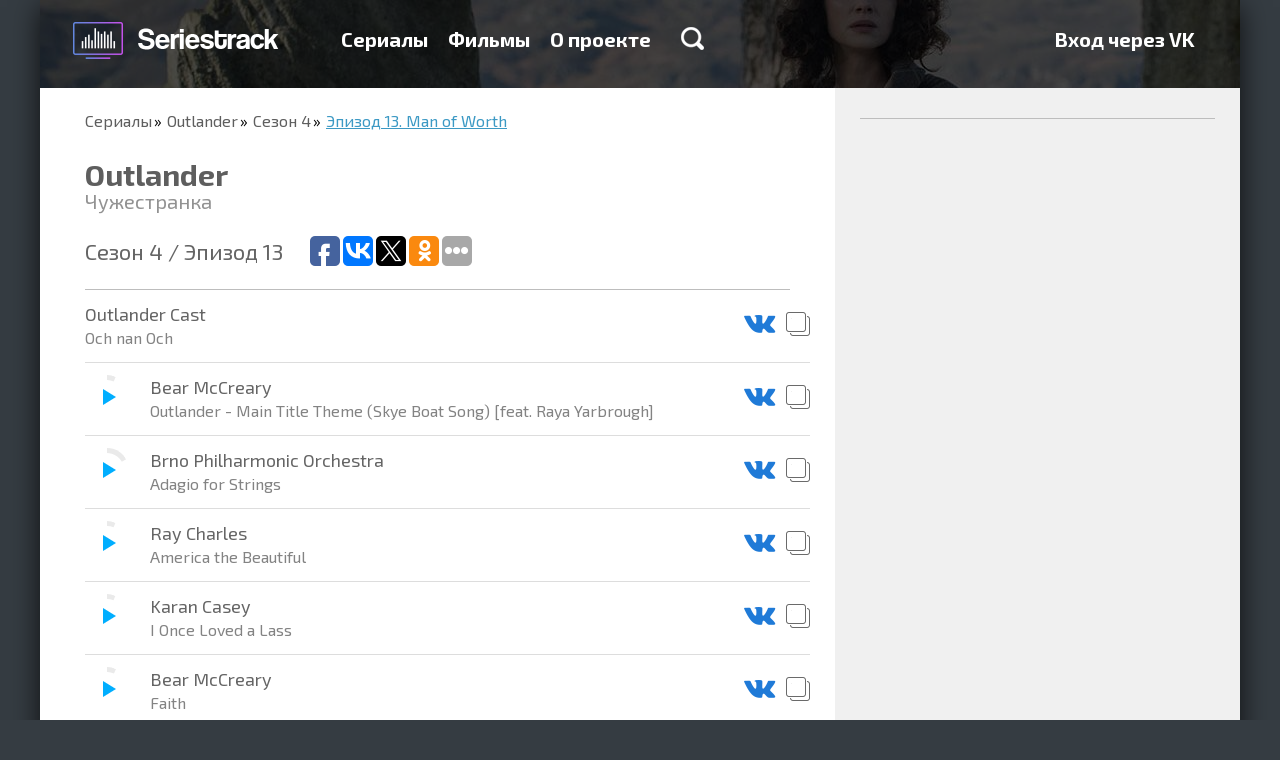

--- FILE ---
content_type: text/html; charset=utf-8
request_url: https://seriestrack.ru/show/outlander/season-4/75677/
body_size: 8954
content:
<!DOCTYPE html>
<html data-ng-app="portal" lang="ru">
  <head>
    <meta charset="utf-8">
    <meta http-equiv="X-UA-Compatible" content="IE=edge">
    <meta name="viewport" content="width=device-width, initial-scale=1">
    <title>Музыка из сериала Чужестранка 4 cезон 13 серия — Seriestrack

    </title>

    <meta name="apple-itunes-app" content="app-id=993467743">
    <meta name="yandex-verification" content="542cc60df1cedf80">
    <meta name="google-site-verification" content="W2pulGuR5_OavdH6Ns1DPaR2_wYMNFMQ6uvArlg9ql8">
<meta name="description" content="Полный список треков эпизода Man of Worth из сериала Outlander"/>
<meta name="keywords" content="Outlander, сезон 4, Man of Worth, Телевизор, саундтрек, музыка, какая песня, песни, Playlist"/>
<script type="text/javascript" async="async" src="https://relap.io/api/v6/head.js?token=e3kAuqYiWKVY2dzZ"></script>
<meta property="relap:article" content="false"/>
    <link rel="shortcut icon" href="/static/favicon.ico" type="image/x-icon">
    <link rel="icon" href="/static/favicon.ico" type="image/x-icon">
    <link href="/static/tests/css/style.css" rel="stylesheet">
<style>html{font-family:sans-serif;-ms-text-size-adjust:100%;-webkit-text-size-adjust:100%}html *{box-sizing:border-box}a{background-color:transparent;text-decoration:none;color:#3c99c4}h1{font-size:2em;margin:.67em 0}img{border:0}hr{box-sizing:content-box;height:0}button,input{color:inherit;font:inherit;margin:0}button{overflow:visible;text-transform:none;-webkit-appearance:button}button::-moz-focus-inner,input::-moz-focus-inner{border:0;padding:0}input{line-height:normal}input[type=checkbox]{box-sizing:border-box;padding:0}body,html{height:100%;min-height:100%}body{margin:0;padding:0;line-height:24px;font-weight:400;font-size:18px;color:#000;background-color:#353c42}body,button,input{font-family:"Exo 2"}.container{position:relative;max-width:1200px;margin:0 auto;overflow:hidden}.container:after,.container:before{content:" ";display:table}.container:after{clear:both}.container._base{box-shadow:0 7px 27px rgba(0,0,0,.75)}.content{position:relative;height:100%;padding:0 45px}.content:after,.content:before{content:" ";display:table}.content:after{clear:both}@media (max-width:767px){.content{padding:0 20px}}.pull-right{position:relative;z-index:1;float:right!important}.col-per-1{width:100%}.form{line-height:20px;font-size:16px}.form-group{margin-bottom:15px}.form-control{display:block;width:100%;height:34px;padding:6px 12px;border:0;font-size:14px}.form-control._grey{background-color:#ededed}.form-control._large{height:68px;padding:16px 20px;font-size:20px;box-shadow:0 2px #999;border-radius:2px}label{display:inline-block;max-width:100%;margin-bottom:5px}.checkbox{position:relative;display:block;min-height:20px;margin-top:10px;margin-bottom:10px}.checkbox label{padding-left:25px;margin-bottom:0;text-transform:none;font-weight:400;color:inherit}.checkbox input[type=checkbox]{position:absolute;margin-top:4px;margin-left:-25px}.btn{display:inline-block;font-size:14px;text-align:center;text-decoration:none;white-space:nowrap;vertical-align:middle;border:0;background-color:transparent;color:#000;max-width:100%;-ms-touch-action:manipulation;touch-action:manipulation}.btn-primary{color:#fff;text-shadow:0 -1px #393;box-shadow:0 2px #393;background-color:#39c826;border-radius:2px}.btn-large{padding:20px 50px;line-height:30px;font-size:24px;font-weight:600}@media (max-width:767px){.btn-large,.btn-primary{padding-left:20px;padding-right:20px}}.modal{display:none;position:fixed;top:0;right:0;bottom:0;left:0;z-index:1040;overflow:hidden;outline:none}.modal-dialog{position:relative;width:455px;margin:100px auto}.modal-content{position:relative;background-color:#fff;background-clip:padding-box;box-shadow:0 5px 30px rgba(0,0,0,.75)}.modal-header{position:relative;padding:20px 20px 5px}.modal-close{float:right;width:18px;height:18px;border:0;background:url(/static/img/icon-modal-close.png) no-repeat;opacity:.5;filter:progid:DXImageTransform.Microsoft.Alpha(Opacity=50)}@media only screen and (-webkit-min-device-pixel-ratio:2),only screen and (min--moz-device-pixel-ratio:2),only screen and (min-device-pixel-ratio:2),only screen and (min-resolution:192dpi),only screen and (min-resolution:2dppx){.modal-close{background-image:url(/static/img/icon-modal-close@2x.png);background-size:18px 18px;background-repeat:no-repeat}}.modal-title{margin:0;font-size:26px;color:#333}.modal-body{padding:17px 20px}.modal-body p:first-child{margin-top:0}.backdrop{display:none;position:fixed;top:0;right:0;bottom:0;left:0;background-color:rgba(0,0,0,.5)}.catalog{padding:0 0 16px;background-color:#fff}.catalog-nav{margin:0 0 16px;padding:0;list-style:none}.catalog-nav-item{display:inline-block;padding:10px 0;border-bottom:1px solid transparent}.catalog-nav-item+li{margin-left:40px}.catalog-nav-item a{text-decoration:none;font-weight:700;color:#656565}.catalog-item-caption ul,.catalog-light-list{margin:0 -10px;padding:0;list-style:none}.catalog-light-list:after,.catalog-light-list:before{content:" ";display:table}.catalog-light-list:after{clear:both}.catalog-light-item{display:block}.catalog-light-item-link{display:block;height:78px;margin:0 10px;padding:15px 15px 15px 2px;border-bottom:1px solid #bdbdbd}.catalog-light-item-link:after,.catalog-light-item-link:before{content:" ";display:table}.catalog-light-item-link:after{clear:both}.catalog-light-item-img{float:left;margin-right:15px;width:44px;height:44px;border-radius:1px;overflow:hidden;box-shadow:0 1px 2px rgba(0,0,0,.75),inset 0 1px #fff}.catalog-item-img img,.catalog-light-item-img img{width:100%;height:100%}.catalog-light-item-caption:after,.catalog-light-item-caption:before{content:" ";display:table}.catalog-light-item-caption:after{clear:both}.catalog-light-item-title{float:left;font-size:18px}.catalog-light-item-title span{display:block;line-height:1;font-size:15px;color:#636363}.catalog-light-item-stat{float:right;margin:10px 0;padding:0;list-style:none;font-size:16px;color:#636363}.catalog-light-item-stat li{display:inline-block;width:130px;margin-left:15px;padding-left:30px}.catalog-light-item-stat li img{float:left;margin:3px 0 0 -30px}.catalog-list{margin:0 -15px;padding:0;list-style:none;display:-webkit-flex;display:-ms-flexbox;display:flex;-webkit-justify-content:space-between;-ms-flex-pack:justify;justify-content:space-between;-webkit-flex-wrap:wrap;-ms-flex-wrap:wrap;flex-wrap:wrap}.catalog-item{position:relative;overflow:hidden;float:left;width:200px;height:280px;margin:14px;border-radius:3px;box-shadow:0 1px 2px rgba(0,0,0,.75),inset 0 1px #fff;-webkit-flex:0 0 auto;-ms-flex:0 0 auto;flex:0 0 auto}.catalog-item_helper{box-shadow:none!important;margin-top:0!important;margin-bottom:0!important;height:0!important}.catalog-item-img{position:relative;z-index:2;height:100%;width:100%}.catalog-item-caption{position:absolute;z-index:3;top:0;right:0;bottom:0;left:0;padding:10px 15px;text-decoration:none;background-color:rgba(0,0,0,.75);opacity:0;filter:progid:DXImageTransform.Microsoft.Alpha(Opacity=0)}.catalog-item-caption hr{margin:15px -5px;border-color:#666}.catalog-item-caption ul{margin:0;font-size:16px;color:#fff}.catalog-item-caption ul li{margin-bottom:10px;padding-left:40px}.catalog-item-caption ul li img{float:left;margin:1px 0 0 -40px}.catalog-item-title{text-decoration:none;font-size:18px;color:#6cf}@media (min-width:768px) and (max-width:992px){.catalog-light-item-link{height:auto}.catalog-light-item-stat,.catalog-light-item-title{float:none;margin-bottom:0}.catalog-light-item-caption{overflow:hidden}.catalog-light-item-stat li{margin:3px 0}}@media (max-width:767px){.catalog-nav-item{margin-left:0!important;display:block}.catalog-list{-webkit-flex-direction:column;-ms-flex-direction:column;flex-direction:column;-webkit-align-items:center;-ms-flex-align:center;-ms-grid-row-align:center;align-items:center}.catalog-light-item-link{height:auto}.catalog-light-item-stat,.catalog-light-item-title{float:none;margin-bottom:0}.catalog-light-item-caption{overflow:hidden}.catalog-light-item-stat li{margin:3px 0}}.catalog-nav-item a{line-height:30px;font-size:24px}.landingTop{margin-top:-88px;padding-top:88px;text-align:center;background:url(/static/img/landing-top-bg.jpg) no-repeat 50% 100%;background-size:cover}.landingTop-title{margin:50px 0 20px;font-weight:700;font-size:36px;line-height:1;color:#fff}.landingTop-text{margin:0 0 45px;font-family:Arial;font-size:22px;color:#fff}.landingTop-capabilities{padding:0;list-style:none;max-width:1130px;display:-webkit-flex;display:-ms-flexbox;display:flex;-webkit-justify-content:space-between;-ms-flex-pack:justify;justify-content:space-between;margin:90px 0 70px}.landingTop-capabilities-item{float:left;line-height:24px;text-align:left;font-size:18px;color:#fff;width:27%;-webkit-flex:0 0 auto;-ms-flex:0 0 auto;flex:0 0 auto}.landingTop-capabilities-item:last-child{width:250px}.landingTop-capabilities-item img{float:left;margin-right:20px}.landingTop-capabilities-item p{margin:0}@media (min-width:768px) and (max-width:992px){.landingTop-capabilities{-webkit-flex-direction:column;-ms-flex-direction:column;flex-direction:column;max-width:380px;margin:50px auto 30px}.landingTop-capabilities-item{width:100%!important;margin-bottom:20px;display:-webkit-flex;display:-ms-flexbox;display:flex;-webkit-align-items:center;-ms-flex-align:center;align-items:center}.landingTop-capabilities-item img,.landingTop-capabilities-item p{float:none;display:inline-block;vertical-align:middle}}@media (max-width:767px){.landingTop-capabilities{-webkit-flex-direction:column;-ms-flex-direction:column;flex-direction:column;margin-bottom:30px;margin-top:50px}.landingTop-capabilities-item{width:100%;margin-bottom:30px}}.landingSerials{position:relative}.header{position:fixed;z-index:999;top:0;left:0;right:0;max-height:100%;overflow-y:auto;-webkit-overflow-scrolling:touch}.header-back{height:88px}.header-logo{float:left;margin:17px 30px 0 -15px;display:block;width:241px;height:47px;background:url(/static/img/logo-new@2x.png);background-size:241px auto}.header-menu{float:left;margin:27px 0;padding:0;font-size:20px;font-weight:700}.header-menu:after,.header-menu:before{content:" ";display:table}.header-menu:after{clear:both}.header-menu-item{display:block;float:left}.header-menu-item+li{margin-left:20px}.header-menu-item a{text-decoration:none;color:#fff}.header-menu-item-search{display:inline-block;width:23px;height:23px;margin-left:10px;background:url(/static/img/icon-search.png) no-repeat}@media only screen and (-webkit-min-device-pixel-ratio:2),only screen and (min--moz-device-pixel-ratio:2),only screen and (min-device-pixel-ratio:2),only screen and (min-resolution:192dpi),only screen and (min-resolution:2dppx){.header-menu-item-search{background-image:url(/static/img/icon-search@2x.png);background-size:23px 23px;background-repeat:no-repeat}}.header-menu-item-search_xsHidden{display:block}.header-menu-item-search_xsVisible{display:none}.header-search{display:block}.header-search._hide{display:none}.header-search-form{height:80px}.header-search-form-control{display:block;width:100%;height:80px;padding:0 45px;border:0;font-size:36px}.header-search-result{border-top:2px solid #bdbdbd;background-color:#f3f5f7}.header-hamburger{float:right;position:relative;width:30px;margin-top:33px;display:none;margin-bottom:33px}.header-hamburger__line{height:3px;background:#fff}.header-hamburger__line+.header-hamburger__line{margin-top:3px}@media (min-width:768px) and (max-width:992px){.header-menu{display:none;float:none!important;clear:both;margin:0 0 20px}.header-menu-item-search_xsHidden{display:none}.header-menu-item-search_xsVisible{display:block}.header-menu-item{display:block;margin-left:0!important;float:none;margin-top:8px;margin-bottom:8px}.header-hamburger{display:block}.header-logo{margin-right:0;margin-left:0}}@media (max-width:767px){.header-back{height:60px}.header-menu{display:none;float:none!important;clear:both;margin:0 0 10px}.header-menu-item{display:block;margin-left:0!important;float:none;margin-top:5px;margin-bottom:5px}.header-logo{margin-right:0;margin-left:0;margin-top:7px;width:200px;background-size:200px auto!important;background-repeat:no-repeat;background-position:0 center}.header-hamburger{display:block;margin-top:23px;margin-bottom:23px}.header-menu-item-search_xsHidden{display:none}.header-menu-item-search_xsVisible{display:block}.header-search{-webkit-flex:1 1 auto;-ms-flex:1 1 auto;flex:1 1 auto;overflow-y:auto;-webkit-overflow-scrolling:touch}.header-search-form-control{font-size:16px;height:30px;padding:0 20px}.header-search-form{height:auto}}
</style>

<link rel="preload" href="/static/portal.css" type="text/css" as="style" onload="this.rel='stylesheet'"/>
<noscript>
  <link rel="stylesheet" href="/static/portal.css" type="text/css"/>
</noscript>
<link href="//fonts.googleapis.com/css?family=Exo+2:700,400&subset=latin,cyrillic" rel="preload" type="text/css" as="style" onload="this.rel='stylesheet'"/>
<noscript>
  <link href="//fonts.googleapis.com/css?family=Exo+2:700,400&subset=latin,cyrillic" rel="stylesheet" type="text/css"/>
</noscript>
<script type="text/javascript" src="/static/portal.js" async="async"></script>
<script>!function(e){"use strict";var t=function(t,n,r){function o(e){return i.body?e():void setTimeout(function(){o(e)})}function a(){d.addEventListener&&d.removeEventListener("load",a),d.media=r||"all"}var l,i=e.document,d=i.createElement("link");if(n)l=n;else{var s=(i.body||i.getElementsByTagName("head")[0]).childNodes;l=s[s.length-1]}var u=i.styleSheets;d.rel="stylesheet",d.href=t,d.media="only x",o(function(){l.parentNode.insertBefore(d,n?l:l.nextSibling)});var f=function(e){for(var t=d.href,n=u.length;n--;)if(u[n].href===t)return e();setTimeout(function(){f(e)})};return d.addEventListener&&d.addEventListener("load",a),d.onloadcssdefined=f,f(a),d};"undefined"!=typeof exports?exports.loadCSS=t:e.loadCSS=t}("undefined"!=typeof global?global:this),function(e){if(e.loadCSS){var t=loadCSS.relpreload={};if(t.support=function(){try{return e.document.createElement("link").relList.supports("preload")}catch(e){return!1}},t.poly=function(){for(var t=e.document.getElementsByTagName("link"),n=0;n<t.length;n++){var r=t[n];"preload"===r.rel&&"style"===r.getAttribute("as")&&(e.loadCSS(r.href,r),r.rel=null)}},!t.support()){t.poly();var n=e.setInterval(t.poly,300);e.addEventListener&&e.addEventListener("load",function(){e.clearInterval(n)}),e.attachEvent&&e.attachEvent("onload",function(){e.clearInterval(n)})}}}(this);
</script>
    <!--include adsense/page_level_ads-->
  </head>
  <body>
    <div class="container _base">
<div class="header-back"></div>
<div data-header="" class="header">
  <div class="container">
    <div class="content"><a href="/" class="header-logo"></a>
      <div class="header-hamburger">
        <div class="header-hamburger__line"></div>
        <div class="header-hamburger__line"></div>
        <div class="header-hamburger__line"></div>
      </div>
      <ul class="header-menu">
        <li class="header-menu-item "><a href="/shows/">Сериалы</a>
        </li>
        <li class="header-menu-item "><a href="/films/">Фильмы</a>
        </li>
        <li class="header-menu-item "><a href="/about/">О проекте</a>
        </li>
        <li class="header-menu-item">
          <div data-ng-click="toggleSearch=!toggleSearch" class="header-menu-item-search header-menu-item-search_xsHidden"></div>
        </li>
      </ul>
      <ul class="header-menu pull-right">
        <li class="header-menu-item"><a href="/login/vk-oauth2/?next=/show/outlander/season-4/75677/">Вход через VK</a>
        </li>
      </ul>
    </div>
    <div data-header-search="toggleSearch"></div>
  </div>
</div>
<div class="songs-header">
  <div style="background-image: url('/media/CACHE/images/background/outlander-bg/7d4c2d4995c8e70c8967db28dbf00ecd.jpg')" class="songs-header-bg"></div>
</div>
<div class="songs">
  <div class="songs-body">
    <div class="content">
      <ul class="breadcrumbs">
        <li><a href="/shows/">Сериалы</a>
        </li>
        <li><a href="/show/outlander/">Outlander</a>
        </li>
        <li><a href="/show/outlander/season-4/">Сезон 4</a>
        </li>
        <li><a>Эпизод 13. Man of Worth</a>
        </li>
      </ul>
      <h1 class="songs-title">Outlander</h1>
      <p class="songs-title-caption">Чужестранка</p>
      <div class="songs-list-header">
        <h2 class="songs-list-header-title">Сезон 4  / Эпизод 13</h2>
        <div class="addthis_sharing_toolbox"><script type="text/javascript">(function(w,doc) {if (!w.__utlWdgt ) {w.__utlWdgt = true;var d = doc, s = d.createElement('script'), g = 'getElementsByTagName';s.type = 'text/javascript'; s.charset='UTF-8'; s.async = true;s.src = ('https:' == w.location.protocol ? 'https' : 'http')  + '://w.uptolike.com/widgets/v1/uptolike.js';var h=d[g]('body')[0];h.appendChild(s);}})(window,document);</script>
<div data-background-alpha="0.0" data-buttons-color="#ffffff" data-counter-background-color="#ffffff" data-share-counter-size="12" data-top-button="false" data-share-counter-type="common" data-share-style="1" data-mode="share" data-follow-vk="seriestrack" data-like-text-enable="false" data-follow-tw="seriestrack" data-mobile-view="true" data-icon-color="#ffffff" data-orientation="horizontal" data-text-color="#000000" data-share-shape="round-rectangle" data-sn-ids="fb.vk.tw.ok." data-share-size="30" data-background-color="#ffffff" data-preview-mobile="false" data-mobile-sn-ids="fb.vk.tw.wh.ok.vb." data-pid="1617963" data-counter-background-alpha="1.0" data-following-enable="true" data-exclude-show-more="false" data-selection-enable="true" data-follow-fb="seriestrack" class="uptolike-buttons" ></div>

        </div>
      </div>
      <ul class="songs-list">
        <li class="songs-list-item">
          <div>
            <div class="songs-list-item-name">Outlander Cast<span>Och nan Och</span>
            </div>
            <div class="songs-list-item-action"><a data-toggle="tooltip" href="https://vk.com/audios179053993?q=Outlander Cast - Och nan Och" target="_blank" title="Прослушать песню ВКонтакте"><img src="/static/img/icon-song-vk.png" alt=""/></a><a data-toggle="tooltip" href="" data-clipboard-text="Outlander Cast — Och nan Och" title="Скопировать название песни" class="js-clipboard"><img src="/static/img/icon-song-clipboard.png" alt=""/></a>
            </div>
          </div>
        </li>
        <li class="songs-list-item">
          <div>
            <div data-player-id="775281" data-player-circle="'https://audio-ssl.itunes.apple.com/apple-assets-us-std-000001/Music3/v4/17/05/3e/17053ecf-67f0-03a8-5745-947554748aa7/mzaf_7258635574314976118.plus.aac.p.m4a'" class="songs-list-item-player"></div>
            <div class="songs-list-item-name">Bear McCreary<span>Outlander - Main Title Theme (Skye Boat Song) [feat. Raya Yarbrough]</span>
            </div>
            <div class="songs-list-item-action"><a data-toggle="tooltip" href="https://vk.com/audios179053993?q=Bear McCreary - Outlander - Main Title Theme (Skye Boat Song) [feat. Raya Yarbrough]" target="_blank" title="Прослушать песню ВКонтакте"><img src="/static/img/icon-song-vk.png" alt=""/></a><a data-toggle="tooltip" href="" data-clipboard-text="Bear McCreary — Outlander - Main Title Theme (Skye Boat Song) [feat. Raya Yarbrough]" title="Скопировать название песни" class="js-clipboard"><img src="/static/img/icon-song-clipboard.png" alt=""/></a>
            </div>
          </div>
        </li>
        <li class="songs-list-item">
          <div>
            <div data-player-id="775282" data-player-circle="'https://audio-ssl.itunes.apple.com/apple-assets-us-std-000001/Music3/v4/b1/de/37/b1de3754-dc10-6115-6b75-63ae8afe210f/mzaf_1111347700732362713.plus.aac.p.m4a'" class="songs-list-item-player"></div>
            <div class="songs-list-item-name">Brno Philharmonic Orchestra<span>Adagio for Strings</span>
            </div>
            <div class="songs-list-item-action"><a data-toggle="tooltip" href="https://vk.com/audios179053993?q=Brno Philharmonic Orchestra - Adagio for Strings" target="_blank" title="Прослушать песню ВКонтакте"><img src="/static/img/icon-song-vk.png" alt=""/></a><a data-toggle="tooltip" href="" data-clipboard-text="Brno Philharmonic Orchestra — Adagio for Strings" title="Скопировать название песни" class="js-clipboard"><img src="/static/img/icon-song-clipboard.png" alt=""/></a>
            </div>
          </div>
        </li>
        <li class="songs-list-item">
          <div>
            <div data-player-id="775283" data-player-circle="'https://audio-ssl.itunes.apple.com/itunes-assets/AudioPreview125/v4/63/3e/7b/633e7b20-42a7-7e4c-d313-dc85bbcbfd37/mzaf_11518806950162096280.plus.aac.p.m4a'" class="songs-list-item-player"></div>
            <div class="songs-list-item-name">Ray Charles<span>America the Beautiful</span>
            </div>
            <div class="songs-list-item-action"><a data-toggle="tooltip" href="https://vk.com/audios179053993?q=Ray Charles - America the Beautiful" target="_blank" title="Прослушать песню ВКонтакте"><img src="/static/img/icon-song-vk.png" alt=""/></a><a data-toggle="tooltip" href="" data-clipboard-text="Ray Charles — America the Beautiful" title="Скопировать название песни" class="js-clipboard"><img src="/static/img/icon-song-clipboard.png" alt=""/></a>
            </div>
          </div>
        </li>
        <li class="songs-list-item">
          <div>
            <div data-player-id="775284" data-player-circle="'https://audio-ssl.itunes.apple.com/apple-assets-us-std-000001/AudioPreview71/v4/94/35/36/94353675-e861-5a4d-d1de-592556de3832/mzaf_2846762425884927642.plus.aac.p.m4a'" class="songs-list-item-player"></div>
            <div class="songs-list-item-name">Karan Casey<span>I Once Loved a Lass</span>
            </div>
            <div class="songs-list-item-action"><a data-toggle="tooltip" href="https://vk.com/audios179053993?q=Karan Casey - I Once Loved a Lass" target="_blank" title="Прослушать песню ВКонтакте"><img src="/static/img/icon-song-vk.png" alt=""/></a><a data-toggle="tooltip" href="" data-clipboard-text="Karan Casey — I Once Loved a Lass" title="Скопировать название песни" class="js-clipboard"><img src="/static/img/icon-song-clipboard.png" alt=""/></a>
            </div>
          </div>
        </li>
        <li class="songs-list-item">
          <div>
            <div data-player-id="775285" data-player-circle="'https://audio-ssl.itunes.apple.com/apple-assets-us-std-000001/AudioPreview71/v4/5f/a9/d8/5fa9d819-4f5a-ca55-87f8-f616bf6abfe0/mzaf_1891404829633983452.plus.aac.p.m4a'" class="songs-list-item-player"></div>
            <div class="songs-list-item-name">Bear McCreary<span>Faith</span>
            </div>
            <div class="songs-list-item-action"><a data-toggle="tooltip" href="https://vk.com/audios179053993?q=Bear McCreary - Faith" target="_blank" title="Прослушать песню ВКонтакте"><img src="/static/img/icon-song-vk.png" alt=""/></a><a data-toggle="tooltip" href="" data-clipboard-text="Bear McCreary — Faith" title="Скопировать название песни" class="js-clipboard"><img src="/static/img/icon-song-clipboard.png" alt=""/></a>
            </div>
          </div>
        </li>
        <li class="songs-list-item">
          <div>
            <div data-player-id="797110" data-player-circle="'https://audio-ssl.itunes.apple.com/apple-assets-us-std-000001/Music3/v4/e4/a4/b0/e4a4b021-beba-15db-5ef1-fec1b37567d1/mzaf_7373321605862331388.plus.aac.p.m4a'" class="songs-list-item-player"></div>
            <div class="songs-list-item-name">Bear McCreary<span>Dance of the Druids (feat. Raya Yarbrough)</span>
            </div>
            <div class="songs-list-item-action"><a data-toggle="tooltip" href="https://vk.com/audios179053993?q=Bear McCreary - Dance of the Druids (feat. Raya Yarbrough)" target="_blank" title="Прослушать песню ВКонтакте"><img src="/static/img/icon-song-vk.png" alt=""/></a><a data-toggle="tooltip" href="" data-clipboard-text="Bear McCreary — Dance of the Druids (feat. Raya Yarbrough)" title="Скопировать название песни" class="js-clipboard"><img src="/static/img/icon-song-clipboard.png" alt=""/></a>
            </div>
          </div>
        </li>
        <li class="songs-list-item">
          <div>
            <div data-player-id="810244" data-player-circle="'https://audio-ssl.itunes.apple.com/apple-assets-us-std-000001/AudioPreview118/v4/60/e4/c3/60e4c35b-cc0d-7008-12c0-d8abd0441b00/mzaf_1320735798486083761.plus.aac.p.m4a'" class="songs-list-item-player"></div>
            <div class="songs-list-item-name">Trills, The Very Best<span>Lay Me Down</span>
            </div>
            <div class="songs-list-item-action"><a data-toggle="tooltip" href="https://vk.com/audios179053993?q=Trills, The Very Best - Lay Me Down" target="_blank" title="Прослушать песню ВКонтакте"><img src="/static/img/icon-song-vk.png" alt=""/></a><a data-toggle="tooltip" href="" data-clipboard-text="Trills, The Very Best — Lay Me Down" title="Скопировать название песни" class="js-clipboard"><img src="/static/img/icon-song-clipboard.png" alt=""/></a>
            </div>
          </div>
        </li>
        <li class="songs-list-item">
          <div>
            <div data-player-id="964313" data-player-circle="'https://audio-ssl.itunes.apple.com/itunes-assets/Music/v4/3a/08/3b/3a083b14-e0d2-e88c-51d1-7c6dbbce7709/mzaf_2124874750337108389.plus.aac.p.m4a'" class="songs-list-item-player"></div>
            <div class="songs-list-item-name">Traditional Song<span>Scotland the Brave</span>
            </div>
            <div class="songs-list-item-action"><a data-toggle="tooltip" href="https://vk.com/audios179053993?q=Traditional Song - Scotland the Brave" target="_blank" title="Прослушать песню ВКонтакте"><img src="/static/img/icon-song-vk.png" alt=""/></a><a data-toggle="tooltip" href="" data-clipboard-text="Traditional Song — Scotland the Brave" title="Скопировать название песни" class="js-clipboard"><img src="/static/img/icon-song-clipboard.png" alt=""/></a>
            </div>
          </div>
        </li>
      </ul><script id="gH-AXp5emOMZptTU">if (window.relap) window.relap.ar('gH-AXp5emOMZptTU');</script>
<div class="hidden-xs">
  <vk-comments id="75677"></vk-comments>
</div>
    </div>
  </div>
  <div class="series-sidebar">
    <div class="content">
<!-- Yandex.RTB R-A-257023-1 -->
<div id="yandex_rtb_R-A-257023-1"></div>
<script type="text/javascript">
   (function(w, d, n, s, t) {
       w[n] = w[n] || [];
       w[n].push(function() {
           Ya.Context.AdvManager.render({
               blockId: "R-A-257023-1",
               renderTo: "yandex_rtb_R-A-257023-1",
               async: true
           });
       });
       t = d.getElementsByTagName("script")[0];
       s = d.createElement("script");
       s.type = "text/javascript";
       s.src = "//an.yandex.ru/system/context.js";
       s.async = true;
       t.parentNode.insertBefore(s, t);
   })(this, this.document, "yandexContextAsyncCallbacks");
</script>
<hr/>
<div class="hidden-xs">
  <vk-groups></vk-groups>
</div>
    </div>
  </div>
</div>
<div class="landingMobile">
  <div class="content">
    <div class="landingMobile-main">
      <h2 class="landingMobile-main-title">Seriestrack в твоем смартфоне</h2>
      <p>Хочешь, чтобы песни из сериалов были всегда под рукой? <br> Тогда скачай наше приложение!<br>Никакой регистрации, удобная навигация по каталогу,<br>возможность прослушивания семлов.<br>Не забудь поставить нам хорошую оценку :)
      </p>
      <div class="landingMobile-app"><a href="//itunes.apple.com/ru/app/seriestrack/id993467743?ls=1&mt=8" target="_blank" onclick="yaCounter31100121.reachGoal('mobile_ios_app_click'); return true;"><img src="/static/img/app-store.png" width="145" height="54" alt=""/></a><a href="//play.google.com/store/apps/details?id=com.seriestrack.android" target="_blank" onclick="yaCounter31100121.reachGoal('mobile_android_app_click'); return true;"><img src="/static/img/app-google.png" width="150" height="56"/></a>
      </div>
    </div>
    <div class="landingMobile-phone _ru"></div>
  </div>
</div>
<div class="landingFollow">
  <div class="content">
    <h2 class="landingFollow-title">Понравилось? Следуй за нами</h2>
    <div class="landingFollow-list"><a href="http://vk.com/seriestrack" target="_blank" class="landingFollow-item"><img src="/static/img/landing-follow-vk-min.png" alt=""/></a><a href="https://www.facebook.com/seriestrack" target="_blank" class="landingFollow-item"><img src="/static/img/landing-follow-fb-min.png" alt=""/></a><a href="https://twitter.com/seriestrack" target="_blank" class="landingFollow-item"><img src="/static/img/landing-follow-tw-min.png" alt=""/></a>
    </div>
    <div class="landingFollow-share">
      <div class="addthis_sharing_toolbox"><script type="text/javascript">(function(w,doc) {if (!w.__utlWdgt ) {w.__utlWdgt = true;var d = doc, s = d.createElement('script'), g = 'getElementsByTagName';s.type = 'text/javascript'; s.charset='UTF-8'; s.async = true;s.src = ('https:' == w.location.protocol ? 'https' : 'http')  + '://w.uptolike.com/widgets/v1/uptolike.js';var h=d[g]('body')[0];h.appendChild(s);}})(window,document);</script>
<div data-background-alpha="0.0" data-buttons-color="#ffffff" data-counter-background-color="#ffffff" data-share-counter-size="12" data-top-button="false" data-share-counter-type="common" data-share-style="1" data-mode="share" data-follow-vk="seriestrack" data-like-text-enable="false" data-follow-tw="seriestrack" data-mobile-view="true" data-icon-color="#ffffff" data-orientation="horizontal" data-text-color="#000000" data-share-shape="round-rectangle" data-sn-ids="fb.vk.tw.ok." data-share-size="30" data-background-color="#ffffff" data-preview-mobile="false" data-mobile-sn-ids="fb.vk.tw.wh.ok.vb." data-pid="1617963" data-counter-background-alpha="1.0" data-following-enable="true" data-exclude-show-more="false" data-selection-enable="true" data-follow-fb="seriestrack" class="uptolike-buttons" ></div>

      </div>
    </div>
  </div>
</div>
<div class="footer">
  <div class="container">
    <div class="content">
      <div class="footer-logo"></div>
      <ul class="footer-menu">
        <li class="footer-menu-item"><a href="/shows/">Сериалы</a>
        </li>
        <li class="footer-menu-item"><a href="/films/">Фильмы</a>
        </li>
        <li class="footer-menu-item"><a href="/about/">О проекте</a>
        </li>
        <li class="footer-menu-item"><a href="https://widget.seriestrack.ru" target="_blank">Виджет</a>
        </li>
        <li class="footer-menu-item"><a href="https://madtest.ru" target="_blank">Конструктор тестов Madtest.ru</a>
        </li>
      </ul>
      <div class="footer-copyright">© 2026,&nbsp;&nbsp;seriestrack.ru</div>
    </div>
  </div>
</div>
<div id="modal-login" class="modal">
  <div class="modal-backdrop"></div>
  <div class="modal-dialog">
    <div class="modal-content">
      <div class="modal-header">
        <button class="modal-close"></button>
        <h4 class="modal-title">Вход на сайт</h4>
      </div>
      <div class="modal-body">
        <form class="form"><input type='hidden' name='csrfmiddlewaretoken' value='JCO6DqIXlNhVLmgKOnIJo505nb4vEWAjpSh03eNq5BmfW1sr6sKaLOPkyfESpsDI' />
          <div class="form-group">
            <input id="username" type="text" name="username" placeholder="E-mail" class="form-control _large _grey"/>
          </div>
          <div class="form-group">
            <input id="password" type="password" name="password" placeholder="Пароль" class="form-control _large _grey"/>
          </div>
          <div class="form-group"><a href="#" data-modal="forgot" class="pull-right js-modal">Забыли пароль?</a>
          </div>
          <button type="submit" data-type="auth" class="btn btn-large btn-primary col-per-1 js-ajax">Войти</button>
        </form>
      </div>
    </div>
  </div>
</div>
<div id="modal-forgot" class="modal">
  <div class="modal-backdrop"></div>
  <div class="modal-dialog">
    <div class="modal-content">
      <div class="modal-header">
        <button class="modal-close"></button>
        <h4 class="modal-title">Восстановление пароля</h4>
      </div>
      <div class="modal-body">
        <form class="form"><input type='hidden' name='csrfmiddlewaretoken' value='JCO6DqIXlNhVLmgKOnIJo505nb4vEWAjpSh03eNq5BmfW1sr6sKaLOPkyfESpsDI' />
          <p>Для восстановления пароля укажите e-mail, на который вы регистрировали аккаунт. После этого, мы пришлем подтверждение на ваш почтовый ящик.
          </p>
          <div class="form-group">
            <input type="text" placeholder="Введите свой E-mail" class="form-control _large _grey"/>
          </div>
          <button type="submit" class="btn btn-large btn-primary col-per-1">Войти</button>
        </form>
      </div>
    </div>
  </div>
</div>
<div id="modal-registration" class="modal">
  <div class="modal-backdrop"></div>
  <div class="modal-dialog">
    <div class="modal-content">
      <div class="modal-header">
        <button class="modal-close"></button>
        <h4 class="modal-title">Регистрация на сайте</h4>
      </div>
      <div class="modal-body">
        <form class="form"><input type='hidden' name='csrfmiddlewaretoken' value='JCO6DqIXlNhVLmgKOnIJo505nb4vEWAjpSh03eNq5BmfW1sr6sKaLOPkyfESpsDI' />
          <div class="form-group">
            <input type="text" placeholder="E-mail" class="form-control _large _grey"/>
          </div>
          <div class="form-group">
            <input type="password" placeholder="Пароль" class="form-control _large _grey"/>
          </div>
          <div class="form-group">
            <input type="text" placeholder="повторите пароль" class="form-control _large _grey"/>
          </div>
          <div class="form-group">
            <div id="reCaptcha" data-sitekey="6LfCGsYSAAAAAM2JPOLYJnEK9KFqGsNzLOV8IPhd" class="g-recaptcha"></div>
          </div>
          <div class="form-group">
            <div class="checkbox">
              <label>
                <input type="checkbox"/><span>Регистрируя новый аккаунт, вы соглашаетесь с <a href="#" target="_blank">пользовательским соглашением</a></span>
              </label>
            </div>
          </div>
          <button type="submit" class="btn btn-large btn-primary col-per-1">Войти</button>
        </form>
      </div>
    </div>
  </div>
</div>
    </div><!-- Yandex.Metrika counter --> <script type="text/javascript" > (function(m,e,t,r,i,k,a){m[i]=m[i]||function(){(m[i].a=m[i].a||[]).push(arguments)}; m[i].l=1*new Date();k=e.createElement(t),a=e.getElementsByTagName(t)[0],k.async=1,k.src=r,a.parentNode.insertBefore(k,a)}) (window, document, "script", "https://mc.yandex.ru/metrika/tag.js", "ym"); ym(31100121, "init", { clickmap:true, trackLinks:true, accurateTrackBounce:true, webvisor:true, trackHash:true }); </script> <noscript><div><img src="https://mc.yandex.ru/watch/31100121" style="position:absolute; left:-9999px;" alt="" /></div></noscript> <!-- /Yandex.Metrika counter -->
<script async="async" src="https://w.uptolike.com/widgets/v1/zp.js?pid=1617941" type="text/javascript"></script>
<script>(function(i,s,o,g,r,a,m){i['GoogleAnalyticsObject']=r;i[r]=i[r]||function(){(i[r].q=i[r].q || []).push(arguments)},i[r].l=1 * new Date();a=s.createElement(o),m=s.getElementsByTagName(o)[0];a.async=1;a.src=g;m.parentNode.insertBefore(a,m)})(window,document,'script','https://www.google-analytics.com/analytics.js','ga');ga('create', 'UA-89457502-1', 'auto');ga('send', 'pageview');</script>
    <script>window.locale = 'ru';

    </script>

<script></script>
  </body>
</html>

--- FILE ---
content_type: application/javascript;charset=utf-8
request_url: https://w.uptolike.com/widgets/v1/version.js?cb=cb__utl_cb_share_1768978423863368
body_size: 397
content:
cb__utl_cb_share_1768978423863368('1ea92d09c43527572b24fe052f11127b');